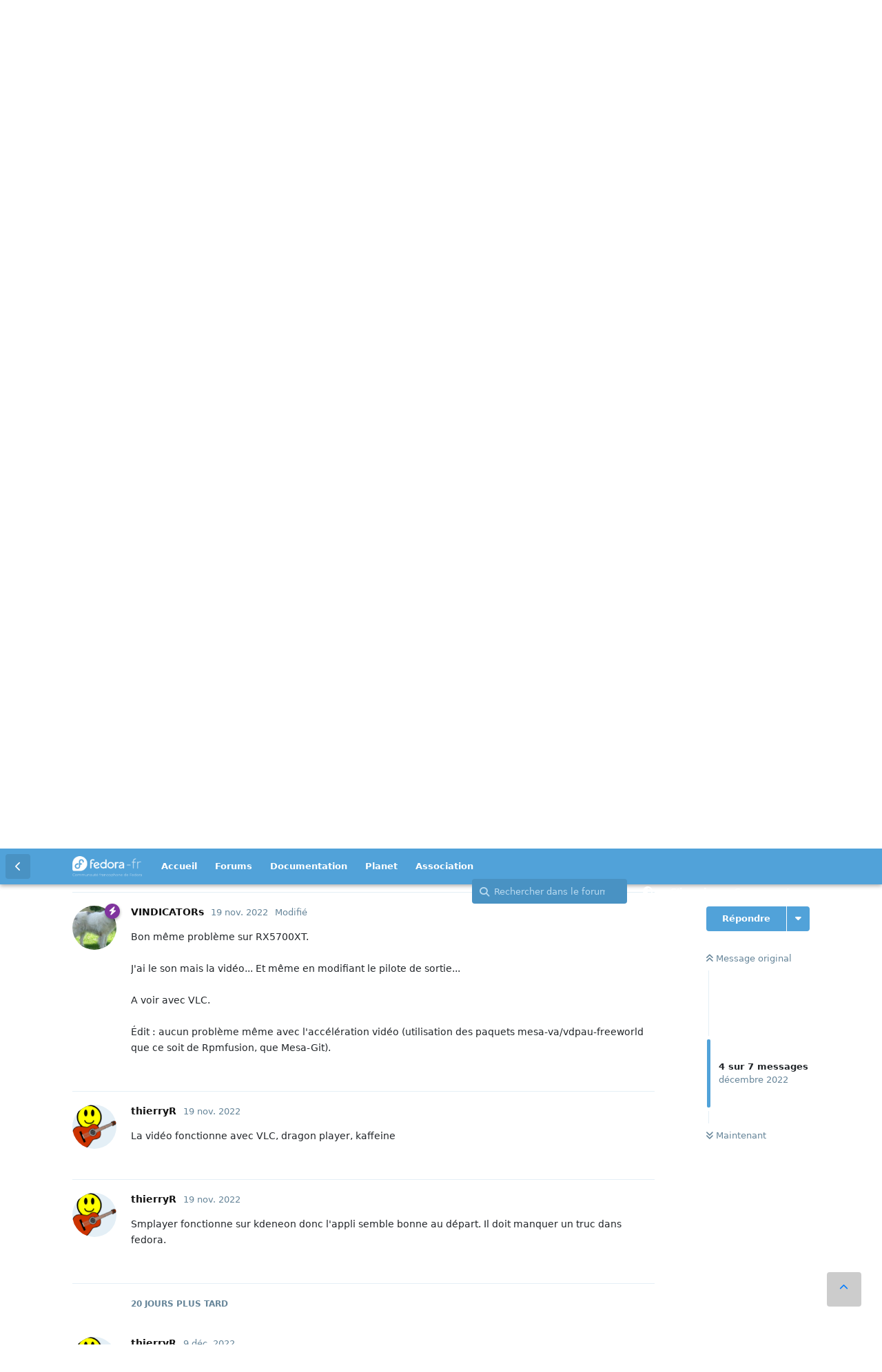

--- FILE ---
content_type: text/html; charset=utf-8
request_url: https://forums.fedora-fr.org/d/73676-smplayer-en-panne/4
body_size: 14548
content:
<!doctype html>
<html  dir="ltr"        lang="fr" >
    <head>
        <meta charset="utf-8">
        <title>Smplayer en panne - Communauté Fedora-Fr</title>

        <link rel="canonical" href="https://forums.fedora-fr.org/d/73676-smplayer-en-panne">
<link rel="preload" href="https://forums.fedora-fr.org/assets/forum.js?v=33b15db1" as="script">
<link rel="preload" href="https://forums.fedora-fr.org/assets/forum-fr.js?v=1a5ffc95" as="script">
<link rel="preload" href="https://forums.fedora-fr.org/assets/extensions/blomstra-fontawesome/fontawesome-6-free/fa-brands-400.woff2" as="font" type="font/woff2" crossorigin="">
<link rel="preload" href="https://forums.fedora-fr.org/assets/extensions/blomstra-fontawesome/fontawesome-6-free/fa-regular-400.woff2" as="font" type="font/woff2" crossorigin="">
<link rel="preload" href="https://forums.fedora-fr.org/assets/extensions/blomstra-fontawesome/fontawesome-6-free/fa-solid-900.woff2" as="font" type="font/woff2" crossorigin="">
<meta name="viewport" content="width=device-width, initial-scale=1, maximum-scale=1, minimum-scale=1">
<meta name="description" content="Bonjour. J&#039;avais smplayer en panne avec la 36. J&#039;ai installer la 37 mais le problème persiste: /usr/bin/mplayer -noquiet -slave -identify -nofs -sub-fuzzines...">
<meta name="theme-color" content="#51a2d9">
<meta name="application-name" content="Communauté Fedora-Fr">
<meta name="robots" content="index, follow">
<meta name="twitter:card" content="summary">
<meta name="twitter:image" content="https://forums.fedora-fr.org/assets/site-image-ks67phd1.png">
<meta name="twitter:title" content="Smplayer en panne">
<meta name="twitter:description" content="Bonjour. J&#039;avais smplayer en panne avec la 36. J&#039;ai installer la 37 mais le problème persiste: /usr/bin/mplayer -noquiet -slave -identify -nofs -sub-fuzzines...">
<meta name="article:published_time" content="2022-11-19T10:51:31+00:00">
<meta name="article:updated_time" content="2022-12-09T20:55:55+00:00">
<meta name="twitter:url" content="https://forums.fedora-fr.org/d/73676-smplayer-en-panne">
<meta name="color-scheme" content="light">
<link rel="stylesheet" media="not all and (prefers-color-scheme: dark)" class="nightmode-light" href="https://forums.fedora-fr.org/assets/forum.css?v=b6303d2e" />
<link rel="stylesheet" media="(prefers-color-scheme: dark)" class="nightmode-dark" href="https://forums.fedora-fr.org/assets/forum-dark.css?v=48efdc0c" />
<link rel="icon" href="https://common.fedora-fr.org/v6/fedora-fr_icon.svg" sizes="any" type="image/svg+xml">
<meta property="og:site_name" content="Communauté Fedora-Fr">
<meta property="og:type" content="article">
<meta property="og:image" content="https://forums.fedora-fr.org/assets/site-image-ks67phd1.png">
<meta property="og:title" content="Smplayer en panne">
<meta property="og:description" content="Bonjour. J&#039;avais smplayer en panne avec la 36. J&#039;ai installer la 37 mais le problème persiste: /usr/bin/mplayer -noquiet -slave -identify -nofs -sub-fuzzines...">
<meta property="og:url" content="https://forums.fedora-fr.org/d/73676-smplayer-en-panne">
<script type="application/ld+json">[{"@context":"http:\/\/schema.org","@type":"DiscussionForumPosting","publisher":{"@type":"Organization","name":"Communaut\u00e9 Fedora-Fr","url":"https:\/\/forums.fedora-fr.org","description":"Communaut\u00e9 francophone des utilisateurs de la distribution Fedora Linux","logo":"https:\/\/forums.fedora-fr.org\/assets\/logo-z9yymvzb.png"},"image":"https:\/\/forums.fedora-fr.org\/assets\/site-image-ks67phd1.png","description":"Bonjour. J'avais smplayer en panne avec la 36. J'ai installer la 37 mais le probl\u00e8me persiste: \/usr\/bin\/mplayer -noquiet -slave -identify -nofs -sub-fuzzines...","datePublished":"2022-11-19T10:51:31+00:00","dateModified":"2022-12-09T20:55:55+00:00","url":"https:\/\/forums.fedora-fr.org\/d\/73676-smplayer-en-panne","author":{"@type":"Person","name":"thierryR","url":"https:\/\/forums.fedora-fr.org\/u\/thierryR"}},{"@context":"http:\/\/schema.org","@type":"BreadcrumbList","itemListElement":[{"@type":"ListItem","position":1,"item":{"@type":"Thing","@id":"https:\/\/forums.fedora-fr.org\/t\/support-fedora","name":"Support Fedora","url":"https:\/\/forums.fedora-fr.org\/t\/support-fedora"}},{"@type":"ListItem","position":2,"item":{"@type":"Thing","@id":"https:\/\/forums.fedora-fr.org\/t\/fedora-linux-37","name":"Fedora Linux 37","url":"https:\/\/forums.fedora-fr.org\/t\/fedora-linux-37"}}],"itemListOrder":"ItemListUnordered","numberOfItems":2},{"@context":"http:\/\/schema.org","@type":"WebSite","url":"https:\/\/forums.fedora-fr.org\/","potentialAction":{"@type":"SearchAction","target":"https:\/\/forums.fedora-fr.org\/?q={search_term_string}","query-input":"required name=search_term_string"}}]</script>
<link rel="alternate" type="application/atom+xml" title="Activité du forum" href="https://forums.fedora-fr.org/atom" />
<link rel="alternate" type="application/atom+xml" title="Nouvelles discussions du forum" href="https://forums.fedora-fr.org/atom/discussions" />
<link rel="alternate" type="application/atom+xml" title="Cette discussion" href="https://forums.fedora-fr.org/atom/d/73676-smplayer-en-panne" />

        <script>
            /* fof/nightmode workaround for browsers without (prefers-color-scheme) CSS media query support */
            if (!window.matchMedia('not all and (prefers-color-scheme), (prefers-color-scheme)').matches) {
                document.querySelector('link.nightmode-light').removeAttribute('media');
            }
        </script>
        
<!-- Matomo -->
<script type="text/javascript">
    var _paq = window._paq = window._paq || [];
    _paq.push(["setSiteId", "5"]);
    _paq.push(['enableLinkTracking']);
    (function() {
        var u="https://stats.fedora-fr.org/";
        _paq.push(['setTrackerUrl', u+'matomo.php']);
        var d=document, g=d.createElement('script'), s=d.getElementsByTagName('script')[0];
        g.type='text/javascript'; g.async=true; g.src=u+'matomo.js'; s.parentNode.insertBefore(g,s);
    })();
</script>
<!-- End Matomo Code -->

<link rel='manifest' href='/webmanifest'>
<meta name='apple-mobile-web-app-capable' content='yes'>
<meta id='apple-style' name='apple-mobile-web-app-status-bar-style' content='default'>
<meta id='apple-title' name='apple-mobile-web-app-title' content='Fedora-Fr'>
<link id='apple-icon-48' rel='apple-touch-icon'  href='https://forums.fedora-fr.org/assets/pwa-icon-48x48-bc5jwho8.png'>
<link id='apple-icon-72' rel='apple-touch-icon' sizes='72x72' href='https://forums.fedora-fr.org/assets/pwa-icon-72x72-byullwyq.png'>
<link id='apple-icon-96' rel='apple-touch-icon' sizes='96x96' href='https://forums.fedora-fr.org/assets/pwa-icon-96x96-gmghhin8.png'>
<link id='apple-icon-144' rel='apple-touch-icon' sizes='144x144' href='https://forums.fedora-fr.org/assets/pwa-icon-144x144-usttxv9z.png'>
<link id='apple-icon-196' rel='apple-touch-icon' sizes='196x196' href='https://forums.fedora-fr.org/assets/pwa-icon-196x196-uhpqmzxy.png'>
<link id='apple-icon-256' rel='apple-touch-icon' sizes='256x256' href='https://forums.fedora-fr.org/assets/pwa-icon-256x256-ne47pvls.png'>
<link id='apple-icon-512' rel='apple-touch-icon' sizes='512x512' href='https://forums.fedora-fr.org/assets/pwa-icon-512x512-oroamnpk.png'>
    </head>

    <body>
        <header class="fedora-fr">
    <div class="container">
        <div id="ffr-logo"><h1><a href="/" class="ffr-home-link"><span>Fedora-Fr</span></a></h1></div>
        <nav>
            <ul>
                <li><a href="https://www.fedora-fr.org/" title="Accueil de Fedora-Fr, la communauté francophone Fedora Linux">Accueil</a></li>
                <li><a href="https://forums.fedora-fr.org/" class="ffr-home-link" title="Forums de Fedora-Fr, la communauté francophone Fedora Linux">Forums</a></li>
                <li><a href="https://doc.fedora-fr.org/" title="Documentation wiki de Fedora-Fr, la communauté francophone Fedora Linux">Documentation</a></li>
                <li><a href="https://planet.fedora-fr.org" title="Planet de blogs autours de Fedora-Fr, la communauté francophone Fedora Linux">Planet</a></li>
                <li><a href="https://www.borsalinux-fr.org/" title="Association Borsalinux-Fr">Association</a></li>
            </ul>
        </nav>
    </div>
</header>


<div id="app" class="App">

    <div id="app-navigation" class="App-navigation"></div>

    <div id="drawer" class="App-drawer">

        <header id="header" class="App-header">
            <div id="header-navigation" class="Header-navigation"></div>
            <div class="container">
                <div class="Header-title">
                    <a href="https://forums.fedora-fr.org" id="home-link">
                                                    <img src="https://forums.fedora-fr.org/assets/logo-z9yymvzb.png" alt="Communauté Fedora-Fr" class="Header-logo">
                                            </a>
                </div>
                <div id="header-primary" class="Header-primary"></div>
                <div id="header-secondary" class="Header-secondary"></div>
            </div>
        </header>

    </div>

    <main class="App-content">
        <div id="content"></div>

        <div id="flarum-loading" style="display: none">
    Chargement…
</div>

<noscript>
    <div class="Alert">
        <div class="container">
            Ce site est optimisé pour être consulté depuis un navigateur moderne dans lequel JavaScript est activé.
        </div>
    </div>
</noscript>

<div id="flarum-loading-error" style="display: none">
    <div class="Alert">
        <div class="container">
            Une erreur est survenue lors du chargement de la version complète de ce site. Veuillez vider le cache de votre navigateur et rafraîchir cette page pour tenter de corriger cette erreur.
        </div>
    </div>
</div>

<noscript id="flarum-content">
    <div class="container">
    <h1>Smplayer en panne</h1>

    <div>
                    <article>
                                <div class="PostUser"><h3 class="PostUser-name">thierryR</h3></div>
                <div class="Post-body">
                    Bonjour. J'avais smplayer en panne avec la 36. J'ai installer la 37 mais le problème persiste:
<pre><code>/usr/bin/mplayer -noquiet -slave -identify -nofs -sub-fuzziness 1 -vo xv,x11, -nodr -double -nomouseinput -input nodefault-bindings:conf=/dev/null -nokeepaspect -wid 5 -monitorpixelaspect 1 -osdlevel 0 -subfont-osd-scale 3 -progbar-align 80 -ass -embeddedfonts -ass-line-spacing 0 -ass-font-scale 1 -noflip-hebrew -ass-styles /home/thierry/.config/smplayer/styles.ass -subcp ISO-8859-1 -subpos 100 -volume 100 -vf-add screenshot=/home/thierry/Images/smplayer_screenshots/shot -noslices -af-add scaletempo -softvol -softvol-max 110 /tmp/pid-1836/Sandra Berset.mp4

MPlayer SVN-r38369-12 (C) 2000-2022 MPlayer Team
do_connect: could not connect to socket
connect: No such file or directory
Failed to open LIRC support. You will not be able to use your remote control.

Playing /tmp/pid-1836/Sandra Berset.mp4.
libavformat version 59.27.100 (external)
libavformat file format detected.
[mov,mp4,m4a,3gp,3g2,mj2 @ 0x7f188e077820]Protocol name not provided, cannot determine if input is local or a network protocol, buffers and access patterns cannot be configured optimally without knowing the protocol
ID_VIDEO_ID=0
[lavf] stream 0: video (h264), -vid 0
ID_AUDIO_ID=0
[lavf] stream 1: audio (aac), -aid 0, -alang und
VIDEO:  [H264]  340x424  24bpp  29.970 fps  305.2 kbps (37.3 kbyte/s)
X11 error: BadMatch (invalid parameter attributes)
Opening video filter: [ass auto=1]
[ass] auto-open
Opening video filter: [screenshot=/home/thierry/Images/smplayer_screenshots/shot]
[ass] libass API version: 0x1600000
[ass] libass source: tarball: 0.16.0
[ass] Shaper: FriBidi 1.0.12 (SIMPLE) HarfBuzz-ng 5.2.0 (COMPLEX)
[ass] Using font provider fontconfig
==========================================================================
Opening video decoder: [ffmpeg] FFmpeg's libavcodec codec family
libavcodec version 59.37.100 (external)
Selected video codec: [ffh264] vfm: ffmpeg (FFmpeg H.264)
==========================================================================
ID_VIDEO_CODEC=ffh264
Clip info:
 major_brand: isom
ID_CLIP_INFO_NAME0=major_brand
ID_CLIP_INFO_VALUE0=isom
 minor_version: 512
ID_CLIP_INFO_NAME1=minor_version
ID_CLIP_INFO_VALUE1=512
 compatible_brands: isomiso2avc1mp41
ID_CLIP_INFO_NAME2=compatible_brands
ID_CLIP_INFO_VALUE2=isomiso2avc1mp41
 title: Sandra Berset
ID_CLIP_INFO_NAME3=title
ID_CLIP_INFO_VALUE3=Sandra Berset
 encoder: Lavf58.29.100
ID_CLIP_INFO_NAME4=encoder
ID_CLIP_INFO_VALUE4=Lavf58.29.100
ID_CLIP_INFO_N=5
Load subtitles in /tmp/pid-1836/
ID_FILENAME=/tmp/pid-1836/Sandra Berset.mp4
ID_DEMUXER=lavfpref
ID_VIDEO_FORMAT=H264
ID_VIDEO_BITRATE=305208
ID_VIDEO_WIDTH=340
ID_VIDEO_HEIGHT=424
ID_VIDEO_FPS=29.970
ID_VIDEO_ASPECT=0.0000
ID_AUDIO_FORMAT=MP4A
ID_AUDIO_BITRATE=48016
ID_AUDIO_RATE=48000
ID_AUDIO_NCH=2
ID_START_TIME=0.00
ID_LENGTH=187.46
ID_SEEKABLE=1
ID_CHAPTERS=0
==========================================================================
Opening audio decoder: [ffmpeg] FFmpeg/libavcodec audio decoders
AUDIO: 48000 Hz, 2 ch, floatle, 48.0 kbit/1.56% (ratio: 6002-&gt;384000)
ID_AUDIO_BITRATE=48016
ID_AUDIO_RATE=48000
ID_AUDIO_NCH=2
Selected audio codec: [ffaac] afm: ffmpeg (FFmpeg AAC (MPEG-2/MPEG-4 Audio))
==========================================================================
AO: [pulse] 48000Hz 2ch floatle (4 bytes per sample)
ID_AUDIO_CODEC=ffaac
[Mixer] No hardware mixing, inserting volume filter.
Starting playback...
Movie-Aspect is 0.80:1 - prescaling to correct movie aspect.
ID_VIDEO_ASPECT=0.8000
[swscaler @ 0x7f188e227ac0]bicubic scaler, from yuv420p to rgb24 using MMXEXT
[swscaler @ 0x7f188e227ac0]using unscaled yuv420p -&gt; rgb24 special converter
VO: [xv] 340x424 =&gt; 340x424 Planar YV12 
X11 error: BadWindow (invalid Window parameter)
X11 error: BadWindow (invalid Window parameter)
X11 error: BadDrawable (invalid Pixmap or Window parameter)
X11 error: BadWindow (invalid Window parameter)
X11 error: BadDrawable (invalid Pixmap or Window parameter)
X11 error: BadWindow (invalid Window parameter)
X11 error: BadDrawable (invalid Pixmap or Window parameter)
X11 error: BadWindow (invalid Window parameter)

X11 error: BadDrawable (invalid Pixmap or Window parameter)
X11 error: BadDrawable (invalid Pixmap or Window parameter)
X11 error: BadWindow (invalid Window parameter)


MPlayer interrupted by signal 8 in module: filter video
ID_SIGNAL=8
- MPlayer crashed by bad usage of CPU/FPU/RAM.
  Recompile MPlayer with --enable-debug and make a 'gdb' backtrace and
  disassembly. Details in DOCS/HTML/en/bugreports_what.html#bugreports_crash.
- MPlayer crashed. This shouldn't happen.
  It can be a bug in the MPlayer code _or_ in your drivers _or_ in your
  gcc version. If you think it's MPlayer's fault, please read
  DOCS/HTML/en/bugreports.html and follow the instructions there. We can't and
  won't help unless you provide this information when reporting a possible bug.</code><script async="" crossorigin="anonymous" data-hljs-style="github" integrity="sha384-E9ssooeJ4kPel3JD7st0BgS50OLWFEdg4ZOp8lYPy52ctQazOIV37TCvzV8l4cYG" src="https://cdn.jsdelivr.net/gh/s9e/hljs-loader@1.0.34/loader.min.js"></script></pre>
                </div>
            </article>

            <hr>
                    <article>
                                <div class="PostUser"><h3 class="PostUser-name">VINDICATORs</h3></div>
                <div class="Post-body">
                    Tu as quoi comme carte graphique?
                </div>
            </article>

            <hr>
                    <article>
                                <div class="PostUser"><h3 class="PostUser-name">thierryR</h3></div>
                <div class="Post-body">
                    <pre><code>inxi -G
Graphics:
  Device-1: AMD Cedar [Radeon HD 5000/6000/7350/8350 Series] driver: radeon
    v: kernel
  Display: wayland server: X.org v: 1.20.14 with: Xwayland v: 22.1.5
    compositor: kwin_wayland driver: X: loaded: radeon
    unloaded: fbdev,modesetting,vesa dri: r600 gpu: radeon
    resolution: 1920x1080
  OpenGL: renderer: AMD CEDAR (DRM 2.50.0 / 6.0.8-300.fc37.x86_64 LLVM
    15.0.0) v: 3.3 Mesa 22.2.3</code><script async="" crossorigin="anonymous" data-hljs-style="github" integrity="sha384-E9ssooeJ4kPel3JD7st0BgS50OLWFEdg4ZOp8lYPy52ctQazOIV37TCvzV8l4cYG" src="https://cdn.jsdelivr.net/gh/s9e/hljs-loader@1.0.34/loader.min.js"></script></pre>
                </div>
            </article>

            <hr>
                    <article>
                                <div class="PostUser"><h3 class="PostUser-name">VINDICATORs</h3></div>
                <div class="Post-body">
                    Bon même problème sur RX5700XT.<br>
<br>
J'ai le son mais la vidéo... Et même en modifiant le pilote de sortie...<br>
<br>
A voir avec VLC.<br>
<br>
Édit : aucun problème même avec l'accélération vidéo (utilisation des paquets mesa-va/vdpau-freeworld que ce soit de Rpmfusion, que Mesa-Git).
                </div>
            </article>

            <hr>
                    <article>
                                <div class="PostUser"><h3 class="PostUser-name">thierryR</h3></div>
                <div class="Post-body">
                    La vidéo fonctionne avec VLC, dragon player, kaffeine
                </div>
            </article>

            <hr>
                    <article>
                                <div class="PostUser"><h3 class="PostUser-name">thierryR</h3></div>
                <div class="Post-body">
                    Smplayer fonctionne sur kdeneon donc l'appli semble bonne au départ. Il doit manquer un truc dans fedora.
                </div>
            </article>

            <hr>
                    <article>
                                <div class="PostUser"><h3 class="PostUser-name">thierryR</h3></div>
                <div class="Post-body">
                    La série continue. Kafféine beug après environ 2 minutes de vision. <br>
Ça va mal pour ces logiciels. Heureusement VLC fonctionne.
                </div>
            </article>

            <hr>
            </div>

    
    </div>

</noscript>


        <div class="App-composer">
            <div class="container">
                <div id="composer"></div>
            </div>
        </div>
    </main>

</div>

<footer id="fedorafrFooter">
    <div class="container">
        <dl>
            <dt>Fedora-Fr</dt>
            <dd><a href="https://www.fedora-fr.org/a-propos-de-fedora-fr" title="À propos du site Fedora-Fr.org">À propos de Fedora-Fr</a></dd>
            <dd><a href="http://www.fedora-fr.org/historique" title="Historique des différentes équipes et versions de Fedora-Fr">Historique</a></dd>
            <dd><a href="https://www.fedora-fr.org/politique-de-confidentialite" title="Politique de confidentialité de Fedora-Fr">Politique de confidentialité</a></dd>
            <dd><a href="https://stats.fedora-fr.org" title="Statistiques de fréquentation de Fedora-Fr">Statistiques</a></dd>
        </dl>
        <dl>
            <dt>Télécharger</dt>
            <dd><a href="https://doc.fedora-fr.org/wiki/T%C3%A9l%C3%A9charger_Fedora" title="Obtenir les CDs/DVDs de Fedora">Obtenir Fedora</a></dd>
            <dd><a href="https://getfedora.org/fr/" title="Toutes les méthodes de téléchargement de Fedora">Toutes les méthodes de téléchargement</a></dd>
        </dl>
        <dl>
            <dt>Support</dt>
            <dd><a href="https://www.fedora-fr.org/conditions-d-utilisation/" title="Conditions d’utilisation">Conditions d'Utilisation</a></dd>
            <dd><a href="https://doc.fedora-fr.org" title="Wiki de Fedora-Fr">Documentation</a></dd>
            <dd><a href="https://www.fedora-fr.org/messagerie-instantanee" title="Support et communauté via messagerie instantanée">Messagerie instantanée</a></dd>
        </dl>
        <dl class="last">
            <dt>Réseaux sociaux</dt>
            <dd><a title="Fedora-Fr sur Mastodon" class="fab fa-mastodon" href="https://framapiaf.org/@fedora_fr"><span>Fedora-Fr sur Mastodon</span></a></dd>
            <dd><a title="Fan page Facebook de Fedora-Fr" class="fab fa-facebook-square" href="https://www.facebook.com/fedorafr"><span>Fan page Facebook</span></a></dd>
            <dd><a title="Fedora-Fr sur Bluesky" class="fab fa-square-bluesky" href="https://bsky.app/profile/fedora-fr.org"><span>Fedora-Fr sur Bluesky</span></a></dd>
            <dd><a title="Flux RSS des actualités de Fedora-Fr" class="fas fa-rss-square" href="https://www.fedora-fr.org/flux-rss-de-fedora-fr/"><span>Flux RSS des actualités de Fedora-Fr</span></a></dd>
        </dl>
    </div>
    <div class="container partnership">
        <p class="disclaimer"><a href="https://www.scaleway.com/" title="Créer, déployer et scaler vos applications avec l'écosystème cloud le plus complet d'Europe."><img src="https://common.fedora-fr.org/v6/scaleway-white.svg" height="70" width="147"></a>Fedora-Fr est hébergé <a href="https://www.scaleway.com/fr/open-source-program/" title="Le programme Open Source de Scaleway est un programme de cloud computing limité dans le temps, renouvelable, conçu pour soutenir les projets open source.">gracieusement</a> sur une instance <a href="https://www.scaleway.com/" title="Créer, déployer et scaler vos applications avec l'écosystème cloud le plus complet d'Europe.">Scaleway</a>.</p>
    </div>
    <div class="container disclaimer">
        <p class="disclaimer">Le <a href="https://getfedora.org/fr" title="Le projet Fedora">Projet Fedora</a> est maintenu et dirigé par la communauté et sponsorisé par Red Hat.</p>
        <p class="disclaimer">Ce site est également maintenu par la communauté. Red Hat n'est pas responsable de son contenu.</p>
    </div>
</footer>
<a id="backToTop"><i class="fas fa-chevron-up"></i></a>



        <div id="modal"></div>
        <div id="alerts"></div>

        <script>
            document.getElementById('flarum-loading').style.display = 'block';
            var flarum = {extensions: {}};
        </script>

        <script src="https://forums.fedora-fr.org/assets/forum.js?v=33b15db1"></script>
<script src="https://forums.fedora-fr.org/assets/forum-fr.js?v=1a5ffc95"></script>

        <script id="flarum-json-payload" type="application/json">{"fof-nightmode.assets.day":"https:\/\/forums.fedora-fr.org\/assets\/forum.css?v=b6303d2e","fof-nightmode.assets.night":"https:\/\/forums.fedora-fr.org\/assets\/forum-dark.css?v=48efdc0c","resources":[{"type":"forums","id":"1","attributes":{"title":"Communaut\u00e9 Fedora-Fr","description":"Communaut\u00e9 francophone des utilisateurs de la distribution Fedora Linux","showLanguageSelector":false,"baseUrl":"https:\/\/forums.fedora-fr.org","basePath":"","baseOrigin":"https:\/\/forums.fedora-fr.org","debug":false,"apiUrl":"https:\/\/forums.fedora-fr.org\/api","welcomeTitle":"Bienvenue sur Fedora-Fr","welcomeMessage":"Fedora-Fr est la communaut\u00e9 francophone Fedora Linux.\nN\u0027h\u00e9sitez pas \u00e0 vous inscrire pour y participer !","themePrimaryColor":"#51a2d9","themeSecondaryColor":"#51a2d9","logoUrl":"https:\/\/forums.fedora-fr.org\/assets\/logo-z9yymvzb.png","faviconUrl":"https:\/\/forums.fedora-fr.org\/assets\/favicon-gbk6w2lm.png","headerHtml":null,"footerHtml":"","allowSignUp":true,"defaultRoute":"\/all","canViewForum":true,"canStartDiscussion":false,"canSearchUsers":false,"canCreateAccessToken":false,"canModerateAccessTokens":false,"assetsBaseUrl":"https:\/\/forums.fedora-fr.org\/assets","canViewFlags":false,"guidelinesUrl":"https:\/\/www.fedora-fr.org\/conditions-d-utilisation\/","canBypassTagCounts":false,"minPrimaryTags":"1","maxPrimaryTags":"1","minSecondaryTags":"0","maxSecondaryTags":"3","allowUsernameMentionFormat":true,"fof-merge-discussions.search_limit":4,"displayNameDriver":"nickname","setNicknameOnRegistration":true,"randomizeUsernameOnRegistration":false,"canConfigureSeo":false,"canStartPrivateDiscussion":false,"canStartPrivateDiscussionWithUsers":false,"canAddMoreThanTwoUserRecipients":false,"canStartPrivateDiscussionWithGroups":false,"canStartPrivateDiscussionWithBlockers":false,"byobu.icon-badge":"fas fa-map","byobu.icon-postAction":"far fa-map","canSeeUserDirectoryLink":false,"userDirectoryDefaultSort":"newest","userDirectorySmallCards":true,"userDirectoryDisableGlobalSearchSource":true,"userDirectoryLinkGroupMentions":true,"canGiveBadge":false,"canViewDetailedBadgeUsers":false,"editOwnUserCardBadges":false,"editUserCardBadges":false,"showBadgesOnUserCard":true,"numberOfBadgesOnUserCard":5,"sycho-profile-cover.max_size":null,"canGenerateBackups":true,"toggleFilter":"1","abbrNumber":"1","showViewList":"0","showFooterViewList":"0","ianm-syndication.plugin.forum-format":"atom","ianm-syndication.plugin.forum-icons":true,"canRequestUsername":false,"canRequestNickname":false,"passwordlessSignUp":false,"fof-user-bio.maxLength":200,"fof-user-bio.maxLines":0,"fof-upload.canUpload":false,"fof-upload.canDownload":true,"fof-upload.composerButtonVisiblity":"both","fof-terms.signup-legal-text":"Veuillez lire et accepter les conditions d\u0027utilisation du forum Fedora-Fr.","fof-terms.hide-updated-at":false,"fof-terms.date-format":"YYYY-MM-DD","fof-terms.canSeeUserPoliciesState":false,"fof-socialprofile.allow_external_favicons":true,"fof-socialprofile.favicon_provider":"duckduckgo","theme_dark_mode":false,"fof-recaptcha.credentials.site":"6LehKeIkAAAAAPveogwswBxvJ0c5zTSIhAJQPhpt","fof-recaptcha.type":"invisible","fof-recaptcha.signup":true,"fof-recaptcha.signin":true,"fof-recaptcha.forgot":true,"fof-recaptcha.configured":true,"postWithoutCaptcha":false,"ReactionConverts":[null,null,"thumbsup"],"fofReactionsAllowAnonymous":false,"fofReactionsCdnUrl":"https:\/\/cdnjs.cloudflare.com\/ajax\/libs\/twemoji\/14.0.2\/72x72\/[codepoint].png","fof-prevent-necrobumping.show_discussion_cta":false,"canStartPolls":false,"canStartGlobalPolls":false,"canUploadPollImages":false,"canStartPollGroup":false,"canViewPollGroups":false,"pollsDirectoryDefaultSort":"-createdAt","globalPollsEnabled":false,"pollGroupsEnabled":false,"allowPollOptionImage":false,"pollMaxOptions":10,"fofNightMode_autoUnsupportedFallback":1,"fofNightMode.showThemeToggleOnHeaderAlways":false,"fof-nightmode.default_theme":0,"fofNightMode.showThemeToggleInSolid":true,"fof-forum-statistics-widget.widget_order":0,"fof-forum-statistics-widget.discussionsCount":66657,"fof-forum-statistics-widget.postsCount":588243,"fof-forum-statistics-widget.usersCount":30792,"canSaveDrafts":false,"canScheduleDrafts":false,"drafts.enableScheduledDrafts":true,"fof-best-answer.show_max_lines":0,"showTagsInSearchResults":true,"removeSolutionResultsFromMainSearch":false,"solutionSearchEnabled":true,"canSelectBestAnswerOwnPost":true,"useAlternativeBestAnswerUi":false,"showBestAnswerFilterUi":true,"bestAnswerDiscussionSidebarJumpButton":false,"emojioneAreaConfig":{"search":true,"recentEmojis":true,"filtersPosition":"top","searchPosition":"top","tones":true,"autocomplete":false},"emojioneAreaCloseOnPick":false,"emojioneAreaHideFlarumButton":true,"toggleRichTextEditorButton":true,"pwa-icon-48x48Url":"https:\/\/forums.fedora-fr.org\/assets\/pwa-icon-48x48-bc5jwho8.png","pwa-icon-72x72Url":"https:\/\/forums.fedora-fr.org\/assets\/pwa-icon-72x72-byullwyq.png","pwa-icon-96x96Url":"https:\/\/forums.fedora-fr.org\/assets\/pwa-icon-96x96-gmghhin8.png","pwa-icon-144x144Url":"https:\/\/forums.fedora-fr.org\/assets\/pwa-icon-144x144-usttxv9z.png","pwa-icon-196x196Url":"https:\/\/forums.fedora-fr.org\/assets\/pwa-icon-196x196-uhpqmzxy.png","pwa-icon-256x256Url":"https:\/\/forums.fedora-fr.org\/assets\/pwa-icon-256x256-ne47pvls.png","pwa-icon-512x512Url":"https:\/\/forums.fedora-fr.org\/assets\/pwa-icon-512x512-oroamnpk.png","vapidPublicKey":"BLRrhb6lze4lHiq9lGmwQHMUQQMQ4vZy6_BQ5ZMJKegYidtgiFuBeFK_seAL8ppfYYZ_XGYRSjyiZNxPcnAibZk"},"relationships":{"groups":{"data":[{"type":"groups","id":"1"},{"type":"groups","id":"2"},{"type":"groups","id":"3"},{"type":"groups","id":"4"},{"type":"groups","id":"11"}]},"tags":{"data":[{"type":"tags","id":"2"},{"type":"tags","id":"38"},{"type":"tags","id":"47"},{"type":"tags","id":"53"},{"type":"tags","id":"57"},{"type":"tags","id":"93"},{"type":"tags","id":"311"},{"type":"tags","id":"7"},{"type":"tags","id":"9"},{"type":"tags","id":"310"},{"type":"tags","id":"319"}]},"links":{"data":[{"type":"links","id":"1"},{"type":"links","id":"2"},{"type":"links","id":"3"},{"type":"links","id":"4"},{"type":"links","id":"5"}]},"fofTermsPolicies":{"data":[{"type":"fof-terms-policies","id":"1"}]},"reactions":{"data":[{"type":"reactions","id":"1"},{"type":"reactions","id":"2"},{"type":"reactions","id":"3"},{"type":"reactions","id":"4"},{"type":"reactions","id":"5"},{"type":"reactions","id":"6"}]}}},{"type":"groups","id":"1","attributes":{"nameSingular":"Administrateur","namePlural":"Administrateurs","color":"#B72A2A","icon":"fas fa-wrench","isHidden":0}},{"type":"groups","id":"2","attributes":{"nameSingular":"Invit\u00e9s","namePlural":"Invit\u00e9s","color":null,"icon":null,"isHidden":0}},{"type":"groups","id":"3","attributes":{"nameSingular":"Membres","namePlural":"Membres","color":null,"icon":null,"isHidden":0}},{"type":"groups","id":"4","attributes":{"nameSingular":"Mod\u00e9rateur","namePlural":"Mod\u00e9rateurs","color":"#80349E","icon":"fas fa-bolt","isHidden":0}},{"type":"groups","id":"11","attributes":{"nameSingular":"VIP","namePlural":"Membres VIP","color":"#FFD700","icon":"fas fa-star","isHidden":0}},{"type":"tags","id":"2","attributes":{"name":"A propos de fedora-fr","description":"Vous avez des suggestions, des id\u00e9es, des propositions pour am\u00e9liorer Fedora-Fr, n\u0027h\u00e9sitez pas\u00a0!","slug":"a-propos-de-fedora-fr","color":"#51a2d9","backgroundUrl":null,"backgroundMode":null,"icon":"fas fa-address-card ","discussionCount":607,"position":1,"defaultSort":null,"isChild":false,"isHidden":false,"lastPostedAt":"2025-12-06T19:44:20+00:00","canStartDiscussion":false,"canAddToDiscussion":false,"subscription":null,"isQnA":true,"reminders":false}},{"type":"tags","id":"38","attributes":{"name":"Actualit\u00e9s","description":"Les derni\u00e8res nouvelles de Fedora, du Fedora Project et de Fedora-Fr sont ici.\nVous pouvez nous proposer des news, elles seront publi\u00e9es apr\u00e8s acceptation par un mod\u00e9rateur.","slug":"actualites","color":"#c27c18","backgroundUrl":null,"backgroundMode":null,"icon":"fas fa-newspaper ","discussionCount":468,"position":0,"defaultSort":null,"isChild":false,"isHidden":false,"lastPostedAt":"2026-01-14T23:48:39+00:00","canStartDiscussion":false,"canAddToDiscussion":false,"subscription":null,"isQnA":false,"reminders":false}},{"type":"tags","id":"47","attributes":{"name":"Le comptoir du libre","description":"Ici, discutez autour du libre, de Linux et de Fedora.\n\nAttention, ceci n\u0027est ni un forum de support ni un d\u00e9fouloir !","slug":"le-comptoir-du-libre","color":"#a07cbc","backgroundUrl":null,"backgroundMode":null,"icon":"fas fa-mug-hot","discussionCount":2985,"position":2,"defaultSort":null,"isChild":false,"isHidden":false,"lastPostedAt":"2026-01-22T20:08:00+00:00","canStartDiscussion":false,"canAddToDiscussion":false,"subscription":null,"isQnA":false,"reminders":false}},{"type":"tags","id":"53","attributes":{"name":"Environnement de Bureau","description":"Venez discuter autours de votre environnement de bureau, de son utilisation et de sa personnalisation.","slug":"environnement-de-bureau","color":"#a07cbc","backgroundUrl":null,"backgroundMode":null,"icon":"far fa-window-maximize","discussionCount":1728,"position":5,"defaultSort":null,"isChild":false,"isHidden":false,"lastPostedAt":"2026-01-20T06:21:54+00:00","canStartDiscussion":false,"canAddToDiscussion":false,"subscription":null,"isQnA":true,"reminders":true}},{"type":"tags","id":"57","attributes":{"name":"Contribuer","description":"Aider le projet Fedora.","slug":"contribuer","color":"#c27c18","backgroundUrl":null,"backgroundMode":null,"icon":"fas fa-hand-holding-heart","discussionCount":299,"position":6,"defaultSort":null,"isChild":false,"isHidden":false,"lastPostedAt":"2025-05-14T16:06:47+00:00","canStartDiscussion":false,"canAddToDiscussion":false,"subscription":null,"isQnA":false,"reminders":false}},{"type":"tags","id":"93","attributes":{"name":"Support Fedora","description":"Aide et support autour de Fedora.","slug":"support-fedora","color":"#51a2d9","backgroundUrl":null,"backgroundMode":null,"icon":"fab fa-fedora","discussionCount":1472,"position":3,"defaultSort":null,"isChild":false,"isHidden":false,"lastPostedAt":"2026-01-23T08:08:23+00:00","canStartDiscussion":false,"canAddToDiscussion":false,"subscription":null,"isQnA":true,"reminders":true}},{"type":"tags","id":"311","attributes":{"name":"Support Enterprise Linux","description":"Aide et support autour d\u0027Enterprise Linux. Que ce soit Red Hat, CentOS, Rocky Linux ou AlmaLinux.\nCes distribution sont bas\u00e9e sur Red Hat et donc cousine de Fedora.","slug":"support-enterprise-linux","color":"#b20000","backgroundUrl":null,"backgroundMode":null,"icon":"fab fa-redhat","discussionCount":10,"position":4,"defaultSort":null,"isChild":false,"isHidden":false,"lastPostedAt":"2025-11-02T19:24:29+00:00","canStartDiscussion":false,"canAddToDiscussion":false,"subscription":null,"isQnA":true,"reminders":true}},{"type":"tags","id":"7","attributes":{"name":"Gnome","description":"Pour vos questions sur l\u0027utilisation de l\u0027environnement de \nbureau GNOME.","slug":"gnome","color":"#db3279","backgroundUrl":null,"backgroundMode":null,"icon":"far fa-window-restore","discussionCount":1105,"position":null,"defaultSort":null,"isChild":false,"isHidden":false,"lastPostedAt":"2026-01-22T18:40:58+00:00","canStartDiscussion":false,"canAddToDiscussion":false,"subscription":null,"isQnA":true,"reminders":true}},{"type":"tags","id":"9","attributes":{"name":"KDE Plasma","description":"Pour vos questions sur l\u0027utilisation de l\u0027environnement de \nbureau Plasma (ex KDE).","slug":"kde-plasma","color":"#db3279","backgroundUrl":null,"backgroundMode":null,"icon":"far fa-window-restore","discussionCount":800,"position":null,"defaultSort":null,"isChild":false,"isHidden":false,"lastPostedAt":"2026-01-23T08:08:23+00:00","canStartDiscussion":false,"canAddToDiscussion":false,"subscription":null,"isQnA":true,"reminders":true}},{"type":"tags","id":"310","attributes":{"name":"Fedora Linux 38","description":"Questions relatives \u00e0 la Fedora Linux 38.","slug":"fedora-linux-38","color":"#3c6eb4","backgroundUrl":null,"backgroundMode":null,"icon":"fab fa-fedora","discussionCount":252,"position":null,"defaultSort":null,"isChild":false,"isHidden":false,"lastPostedAt":"2024-12-24T09:29:54+00:00","canStartDiscussion":false,"canAddToDiscussion":false,"subscription":null,"isQnA":true,"reminders":true}},{"type":"tags","id":"319","attributes":{"name":"Fedora Linux 39","description":"Questions relatives \u00e0 la Fedora Linux 39.","slug":"fedora-linux-39","color":"#3c6eb4","backgroundUrl":null,"backgroundMode":null,"icon":"fab fa-fedora","discussionCount":237,"position":null,"defaultSort":null,"isChild":false,"isHidden":false,"lastPostedAt":"2025-05-13T16:34:15+00:00","canStartDiscussion":false,"canAddToDiscussion":false,"subscription":null,"isQnA":true,"reminders":true}},{"type":"links","id":"1","attributes":{"id":1,"title":"Accueil","icon":"","url":"https:\/\/www.fedora-fr.org\/","position":null,"isInternal":false,"isNewtab":false,"useRelMe":false,"isChild":false}},{"type":"links","id":"2","attributes":{"id":2,"title":"Forums","icon":"","url":"https:\/\/forums.fedora-fr.org\/","position":null,"isInternal":true,"isNewtab":false,"useRelMe":false,"isChild":false}},{"type":"links","id":"3","attributes":{"id":3,"title":"Documentation","icon":"","url":"https:\/\/doc.fedora-fr.org\/","position":null,"isInternal":false,"isNewtab":false,"useRelMe":false,"isChild":false}},{"type":"links","id":"4","attributes":{"id":4,"title":"Planet","icon":"","url":"https:\/\/planet.fedora-fr.org\/","position":null,"isInternal":false,"isNewtab":false,"useRelMe":false,"isChild":false}},{"type":"links","id":"5","attributes":{"id":5,"title":"Association","icon":"","url":"https:\/\/www.borsalinux-fr.org\/","position":null,"isInternal":false,"isNewtab":false,"useRelMe":false,"isChild":false}},{"type":"fof-terms-policies","id":"1","attributes":{"sort":null,"name":"Les conditions d\u0027utilisation du forum","url":"https:\/\/www.fedora-fr.org\/conditions-d-utilisation\/","update_message":"Condition d\u0027utilisation initiale.","terms_updated_at":"2023-03-14T10:51:44+00:00","optional":0,"additional_info":null}},{"type":"reactions","id":"1","attributes":{"identifier":"thumbsup","display":null,"type":"emoji","enabled":true}},{"type":"reactions","id":"2","attributes":{"identifier":"thumbsdown","display":null,"type":"emoji","enabled":true}},{"type":"reactions","id":"3","attributes":{"identifier":"laughing","display":null,"type":"emoji","enabled":true}},{"type":"reactions","id":"4","attributes":{"identifier":"confused","display":null,"type":"emoji","enabled":true}},{"type":"reactions","id":"5","attributes":{"identifier":"heart","display":null,"type":"emoji","enabled":true}},{"type":"reactions","id":"6","attributes":{"identifier":"tada","display":null,"type":"emoji","enabled":true}}],"session":{"userId":0,"csrfToken":"yA7VziUxnoZmsZ28gl1fHcJ1gEDRW7JW4Yr8pzwO"},"locales":{"fr":"Fran\u00e7ais"},"locale":"fr","fof-follow-tags.following_page_default":null,"fof-socialprofile.test":null,"fof-reactions.cdnUrl":"https:\/\/cdnjs.cloudflare.com\/ajax\/libs\/twemoji\/14.0.2\/72x72\/[codepoint].png","fof-prevent-necrobumping.message.title":"Cette conversation \u00e0 plus de [time]","fof-prevent-necrobumping.message.description":"Il est tr\u00e8s probable qu\u0027il n\u0027est plus besoin d\u0027en discuter. Ceci est \u00e9galement en phase avec le cycle de d\u00e9veloppement de Fedora.","fof-prevent-necrobumping.message.agreement":"Je suis conscient que cette discussion est ancienne, mais j\u0027aimerais quand m\u00eame y r\u00e9pondre.","apiDocument":{"data":{"type":"discussions","id":"73676","attributes":{"title":"Smplayer en panne","slug":"73676-smplayer-en-panne","commentCount":7,"participantCount":2,"createdAt":"2022-11-19T10:51:31+00:00","lastPostedAt":"2022-12-09T20:55:55+00:00","lastPostNumber":7,"canReply":false,"canRename":false,"canDelete":false,"canHide":false,"isApproved":true,"hasBestAnswer":false,"bestAnswerSetAt":null,"canTag":false,"subscription":null,"canMerge":false,"canEditRecipients":false,"canEditUserRecipients":false,"canEditGroupRecipients":false,"isPrivateDiscussion":false,"canReset":false,"viewCount":651,"canViewNumber":false,"canSplit":false,"canSeeReactions":false,"fof-prevent-necrobumping":365,"hasPoll":false,"canStartPoll":false,"canSelectBestAnswer":false,"isSticky":false,"canSticky":false,"isLocked":false,"canLock":false},"relationships":{"user":{"data":{"type":"users","id":"21719"}},"posts":{"data":[{"type":"posts","id":"627982"},{"type":"posts","id":"627984"},{"type":"posts","id":"627985"},{"type":"posts","id":"627987"},{"type":"posts","id":"627988"},{"type":"posts","id":"627990"},{"type":"posts","id":"628275"}]},"tags":{"data":[{"type":"tags","id":"93"},{"type":"tags","id":"303"}]},"seoMeta":{"data":{"type":"seoMeta","id":"1757"}},"recipientUsers":{"data":[]},"recipientGroups":{"data":[]},"uniqueViews":{"data":[]},"latestViews":{"data":[{"type":"discussionviews","id":"21808008"},{"type":"discussionviews","id":"21780834"},{"type":"discussionviews","id":"21779911"},{"type":"discussionviews","id":"21649381"},{"type":"discussionviews","id":"21644184"}]}}},"included":[{"type":"users","id":"21719","attributes":{"username":"thierryR","displayName":"thierryR","avatarUrl":"https:\/\/forums.fedora-fr.org\/assets\/avatars\/zNO6mffJCeGh914d.png","slug":"thierryR","nearataTwoFactorCanEnable":true,"nearataTwoFactorAppEnabled":false,"joinTime":"2011-01-31T19:00:34+00:00","discussionCount":248,"commentCount":1946,"canEdit":false,"canEditCredentials":false,"canEditGroups":false,"canDelete":false,"lastSeenAt":"2024-03-15T11:27:15+00:00","canSuspend":false,"canEditNickname":false,"blocksPd":false,"cover":null,"cover_thumbnail":null,"canSetProfileCover":false,"usernameHistory":null,"fof-upload-uploadCountCurrent":null,"fof-upload-uploadCountAll":null,"canViewSocialProfile":false,"hasPwnedPassword":false,"bestAnswerCount":3,"canSpamblock":false},"relationships":{"groups":{"data":[]},"userBadges":{"data":[{"type":"userBadges","id":"1796"},{"type":"userBadges","id":"2299"},{"type":"userBadges","id":"5095"},{"type":"userBadges","id":"7058"},{"type":"userBadges","id":"7379"}]}}},{"type":"users","id":"1037","attributes":{"username":"VINDICATORs","displayName":"VINDICATORs","avatarUrl":"https:\/\/forums.fedora-fr.org\/assets\/avatars\/iWZE1OWI2QPHu5o4.png","slug":"VINDICATORs","joinTime":"2004-11-23T16:05:39+00:00","discussionCount":205,"commentCount":19689,"canEdit":false,"canEditCredentials":false,"canEditGroups":false,"canDelete":false,"lastSeenAt":"2026-01-23T09:32:06+00:00","nearataTwoFactorCanEnable":true,"nearataTwoFactorAppEnabled":true,"canSuspend":false,"canEditNickname":false,"blocksPd":false,"cover":null,"cover_thumbnail":null,"canSetProfileCover":false,"usernameHistory":null,"fof-upload-uploadCountCurrent":null,"fof-upload-uploadCountAll":null,"canViewSocialProfile":false,"hasPwnedPassword":false,"bestAnswerCount":66,"canSpamblock":false},"relationships":{"groups":{"data":[{"type":"groups","id":"4"}]},"userBadges":{"data":[{"type":"userBadges","id":"211"},{"type":"userBadges","id":"2042"},{"type":"userBadges","id":"2043"},{"type":"userBadges","id":"2428"},{"type":"userBadges","id":"6018"},{"type":"userBadges","id":"7310"},{"type":"userBadges","id":"7332"},{"type":"userBadges","id":"7340"},{"type":"userBadges","id":"7401"},{"type":"userBadges","id":"7456"},{"type":"userBadges","id":"7511"}]}}},{"type":"posts","id":"627982","attributes":{"number":1,"createdAt":"2022-11-19T10:51:31+00:00","contentType":"comment","contentHtml":"Bonjour. J\u0027avais smplayer en panne avec la 36. J\u0027ai installer la 37 mais le probl\u00e8me persiste:\n\u003Cpre\u003E\u003Ccode\u003E\/usr\/bin\/mplayer -noquiet -slave -identify -nofs -sub-fuzziness 1 -vo xv,x11, -nodr -double -nomouseinput -input nodefault-bindings:conf=\/dev\/null -nokeepaspect -wid 5 -monitorpixelaspect 1 -osdlevel 0 -subfont-osd-scale 3 -progbar-align 80 -ass -embeddedfonts -ass-line-spacing 0 -ass-font-scale 1 -noflip-hebrew -ass-styles \/home\/thierry\/.config\/smplayer\/styles.ass -subcp ISO-8859-1 -subpos 100 -volume 100 -vf-add screenshot=\/home\/thierry\/Images\/smplayer_screenshots\/shot -noslices -af-add scaletempo -softvol -softvol-max 110 \/tmp\/pid-1836\/Sandra Berset.mp4\n\nMPlayer SVN-r38369-12 (C) 2000-2022 MPlayer Team\ndo_connect: could not connect to socket\nconnect: No such file or directory\nFailed to open LIRC support. You will not be able to use your remote control.\n\nPlaying \/tmp\/pid-1836\/Sandra Berset.mp4.\nlibavformat version 59.27.100 (external)\nlibavformat file format detected.\n[mov,mp4,m4a,3gp,3g2,mj2 @ 0x7f188e077820]Protocol name not provided, cannot determine if input is local or a network protocol, buffers and access patterns cannot be configured optimally without knowing the protocol\nID_VIDEO_ID=0\n[lavf] stream 0: video (h264), -vid 0\nID_AUDIO_ID=0\n[lavf] stream 1: audio (aac), -aid 0, -alang und\nVIDEO:  [H264]  340x424  24bpp  29.970 fps  305.2 kbps (37.3 kbyte\/s)\nX11 error: BadMatch (invalid parameter attributes)\nOpening video filter: [ass auto=1]\n[ass] auto-open\nOpening video filter: [screenshot=\/home\/thierry\/Images\/smplayer_screenshots\/shot]\n[ass] libass API version: 0x1600000\n[ass] libass source: tarball: 0.16.0\n[ass] Shaper: FriBidi 1.0.12 (SIMPLE) HarfBuzz-ng 5.2.0 (COMPLEX)\n[ass] Using font provider fontconfig\n==========================================================================\nOpening video decoder: [ffmpeg] FFmpeg\u0027s libavcodec codec family\nlibavcodec version 59.37.100 (external)\nSelected video codec: [ffh264] vfm: ffmpeg (FFmpeg H.264)\n==========================================================================\nID_VIDEO_CODEC=ffh264\nClip info:\n major_brand: isom\nID_CLIP_INFO_NAME0=major_brand\nID_CLIP_INFO_VALUE0=isom\n minor_version: 512\nID_CLIP_INFO_NAME1=minor_version\nID_CLIP_INFO_VALUE1=512\n compatible_brands: isomiso2avc1mp41\nID_CLIP_INFO_NAME2=compatible_brands\nID_CLIP_INFO_VALUE2=isomiso2avc1mp41\n title: Sandra Berset\nID_CLIP_INFO_NAME3=title\nID_CLIP_INFO_VALUE3=Sandra Berset\n encoder: Lavf58.29.100\nID_CLIP_INFO_NAME4=encoder\nID_CLIP_INFO_VALUE4=Lavf58.29.100\nID_CLIP_INFO_N=5\nLoad subtitles in \/tmp\/pid-1836\/\nID_FILENAME=\/tmp\/pid-1836\/Sandra Berset.mp4\nID_DEMUXER=lavfpref\nID_VIDEO_FORMAT=H264\nID_VIDEO_BITRATE=305208\nID_VIDEO_WIDTH=340\nID_VIDEO_HEIGHT=424\nID_VIDEO_FPS=29.970\nID_VIDEO_ASPECT=0.0000\nID_AUDIO_FORMAT=MP4A\nID_AUDIO_BITRATE=48016\nID_AUDIO_RATE=48000\nID_AUDIO_NCH=2\nID_START_TIME=0.00\nID_LENGTH=187.46\nID_SEEKABLE=1\nID_CHAPTERS=0\n==========================================================================\nOpening audio decoder: [ffmpeg] FFmpeg\/libavcodec audio decoders\nAUDIO: 48000 Hz, 2 ch, floatle, 48.0 kbit\/1.56% (ratio: 6002-\u0026gt;384000)\nID_AUDIO_BITRATE=48016\nID_AUDIO_RATE=48000\nID_AUDIO_NCH=2\nSelected audio codec: [ffaac] afm: ffmpeg (FFmpeg AAC (MPEG-2\/MPEG-4 Audio))\n==========================================================================\nAO: [pulse] 48000Hz 2ch floatle (4 bytes per sample)\nID_AUDIO_CODEC=ffaac\n[Mixer] No hardware mixing, inserting volume filter.\nStarting playback...\nMovie-Aspect is 0.80:1 - prescaling to correct movie aspect.\nID_VIDEO_ASPECT=0.8000\n[swscaler @ 0x7f188e227ac0]bicubic scaler, from yuv420p to rgb24 using MMXEXT\n[swscaler @ 0x7f188e227ac0]using unscaled yuv420p -\u0026gt; rgb24 special converter\nVO: [xv] 340x424 =\u0026gt; 340x424 Planar YV12 \nX11 error: BadWindow (invalid Window parameter)\nX11 error: BadWindow (invalid Window parameter)\nX11 error: BadDrawable (invalid Pixmap or Window parameter)\nX11 error: BadWindow (invalid Window parameter)\nX11 error: BadDrawable (invalid Pixmap or Window parameter)\nX11 error: BadWindow (invalid Window parameter)\nX11 error: BadDrawable (invalid Pixmap or Window parameter)\nX11 error: BadWindow (invalid Window parameter)\n\nX11 error: BadDrawable (invalid Pixmap or Window parameter)\nX11 error: BadDrawable (invalid Pixmap or Window parameter)\nX11 error: BadWindow (invalid Window parameter)\n\n\nMPlayer interrupted by signal 8 in module: filter video\nID_SIGNAL=8\n- MPlayer crashed by bad usage of CPU\/FPU\/RAM.\n  Recompile MPlayer with --enable-debug and make a \u0027gdb\u0027 backtrace and\n  disassembly. Details in DOCS\/HTML\/en\/bugreports_what.html#bugreports_crash.\n- MPlayer crashed. This shouldn\u0027t happen.\n  It can be a bug in the MPlayer code _or_ in your drivers _or_ in your\n  gcc version. If you think it\u0027s MPlayer\u0027s fault, please read\n  DOCS\/HTML\/en\/bugreports.html and follow the instructions there. We can\u0027t and\n  won\u0027t help unless you provide this information when reporting a possible bug.\u003C\/code\u003E\u003Cscript async=\u0022\u0022 crossorigin=\u0022anonymous\u0022 data-hljs-style=\u0022github\u0022 integrity=\u0022sha384-E9ssooeJ4kPel3JD7st0BgS50OLWFEdg4ZOp8lYPy52ctQazOIV37TCvzV8l4cYG\u0022 src=\u0022https:\/\/cdn.jsdelivr.net\/gh\/s9e\/hljs-loader@1.0.34\/loader.min.js\u0022\u003E\u003C\/script\u003E\u003C\/pre\u003E","renderFailed":false,"canEdit":false,"canDelete":false,"canHide":false,"mentionedByCount":0,"canFlag":false,"isApproved":true,"canApprove":false,"canReact":false,"canDeletePostReactions":false,"reactionCounts":{"1":0,"2":0,"3":0,"4":0,"5":0,"6":0},"userReactionIdentifier":null,"canStartPoll":false,"canLike":false,"likesCount":0},"relationships":{"discussion":{"data":{"type":"discussions","id":"73676"}},"user":{"data":{"type":"users","id":"21719"}},"mentionedBy":{"data":[]},"polls":{"data":[]},"likes":{"data":[]}}},{"type":"posts","id":"627984","attributes":{"number":2,"createdAt":"2022-11-19T10:53:27+00:00","contentType":"comment","contentHtml":"Tu as quoi comme carte graphique?","renderFailed":false,"canEdit":false,"canDelete":false,"canHide":false,"mentionedByCount":0,"canFlag":false,"isApproved":true,"canApprove":false,"canReact":false,"canDeletePostReactions":false,"reactionCounts":{"1":0,"2":0,"3":0,"4":0,"5":0,"6":0},"userReactionIdentifier":null,"canStartPoll":false,"canLike":false,"likesCount":0},"relationships":{"discussion":{"data":{"type":"discussions","id":"73676"}},"user":{"data":{"type":"users","id":"1037"}},"mentionedBy":{"data":[]},"polls":{"data":[]},"likes":{"data":[]}}},{"type":"posts","id":"627985","attributes":{"number":3,"createdAt":"2022-11-19T10:54:45+00:00","contentType":"comment","contentHtml":"\u003Cpre\u003E\u003Ccode\u003Einxi -G\nGraphics:\n  Device-1: AMD Cedar [Radeon HD 5000\/6000\/7350\/8350 Series] driver: radeon\n    v: kernel\n  Display: wayland server: X.org v: 1.20.14 with: Xwayland v: 22.1.5\n    compositor: kwin_wayland driver: X: loaded: radeon\n    unloaded: fbdev,modesetting,vesa dri: r600 gpu: radeon\n    resolution: 1920x1080\n  OpenGL: renderer: AMD CEDAR (DRM 2.50.0 \/ 6.0.8-300.fc37.x86_64 LLVM\n    15.0.0) v: 3.3 Mesa 22.2.3\u003C\/code\u003E\u003Cscript async=\u0022\u0022 crossorigin=\u0022anonymous\u0022 data-hljs-style=\u0022github\u0022 integrity=\u0022sha384-E9ssooeJ4kPel3JD7st0BgS50OLWFEdg4ZOp8lYPy52ctQazOIV37TCvzV8l4cYG\u0022 src=\u0022https:\/\/cdn.jsdelivr.net\/gh\/s9e\/hljs-loader@1.0.34\/loader.min.js\u0022\u003E\u003C\/script\u003E\u003C\/pre\u003E","renderFailed":false,"canEdit":false,"canDelete":false,"canHide":false,"mentionedByCount":0,"canFlag":false,"isApproved":true,"canApprove":false,"canReact":false,"canDeletePostReactions":false,"reactionCounts":{"1":0,"2":0,"3":0,"4":0,"5":0,"6":0},"userReactionIdentifier":null,"canStartPoll":false,"canLike":false,"likesCount":0},"relationships":{"discussion":{"data":{"type":"discussions","id":"73676"}},"user":{"data":{"type":"users","id":"21719"}},"mentionedBy":{"data":[]},"polls":{"data":[]},"likes":{"data":[]}}},{"type":"posts","id":"627987","attributes":{"number":4,"createdAt":"2022-11-19T10:57:50+00:00","contentType":"comment","contentHtml":"Bon m\u00eame probl\u00e8me sur RX5700XT.\u003Cbr\u003E\n\u003Cbr\u003E\nJ\u0027ai le son mais la vid\u00e9o... Et m\u00eame en modifiant le pilote de sortie...\u003Cbr\u003E\n\u003Cbr\u003E\nA voir avec VLC.\u003Cbr\u003E\n\u003Cbr\u003E\n\u00c9dit : aucun probl\u00e8me m\u00eame avec l\u0027acc\u00e9l\u00e9ration vid\u00e9o (utilisation des paquets mesa-va\/vdpau-freeworld que ce soit de Rpmfusion, que Mesa-Git).","renderFailed":false,"editedAt":"2022-11-19T10:59:35+00:00","canEdit":false,"canDelete":false,"canHide":false,"mentionedByCount":0,"canFlag":false,"isApproved":true,"canApprove":false,"canReact":false,"canDeletePostReactions":false,"reactionCounts":{"1":0,"2":0,"3":0,"4":0,"5":0,"6":0},"userReactionIdentifier":null,"canStartPoll":false,"canLike":false,"likesCount":0},"relationships":{"discussion":{"data":{"type":"discussions","id":"73676"}},"user":{"data":{"type":"users","id":"1037"}},"editedUser":{"data":{"type":"users","id":"1037"}},"mentionedBy":{"data":[]},"polls":{"data":[]},"likes":{"data":[]}}},{"type":"posts","id":"627988","attributes":{"number":5,"createdAt":"2022-11-19T10:58:08+00:00","contentType":"comment","contentHtml":"La vid\u00e9o fonctionne avec VLC, dragon player, kaffeine","renderFailed":false,"canEdit":false,"canDelete":false,"canHide":false,"mentionedByCount":0,"canFlag":false,"isApproved":true,"canApprove":false,"canReact":false,"canDeletePostReactions":false,"reactionCounts":{"1":0,"2":0,"3":0,"4":0,"5":0,"6":0},"userReactionIdentifier":null,"canStartPoll":false,"canLike":false,"likesCount":0},"relationships":{"discussion":{"data":{"type":"discussions","id":"73676"}},"user":{"data":{"type":"users","id":"21719"}},"mentionedBy":{"data":[]},"polls":{"data":[]},"likes":{"data":[]}}},{"type":"posts","id":"627990","attributes":{"number":6,"createdAt":"2022-11-19T11:08:08+00:00","contentType":"comment","contentHtml":"Smplayer fonctionne sur kdeneon donc l\u0027appli semble bonne au d\u00e9part. Il doit manquer un truc dans fedora.","renderFailed":false,"canEdit":false,"canDelete":false,"canHide":false,"mentionedByCount":0,"canFlag":false,"isApproved":true,"canApprove":false,"canReact":false,"canDeletePostReactions":false,"reactionCounts":{"1":0,"2":0,"3":0,"4":0,"5":0,"6":0},"userReactionIdentifier":null,"canStartPoll":false,"canLike":false,"likesCount":0},"relationships":{"discussion":{"data":{"type":"discussions","id":"73676"}},"user":{"data":{"type":"users","id":"21719"}},"mentionedBy":{"data":[]},"polls":{"data":[]},"likes":{"data":[]}}},{"type":"posts","id":"628275","attributes":{"number":7,"createdAt":"2022-12-09T20:55:55+00:00","contentType":"comment","contentHtml":"La s\u00e9rie continue. Kaff\u00e9ine beug apr\u00e8s environ 2 minutes de vision. \u003Cbr\u003E\n\u00c7a va mal pour ces logiciels. Heureusement VLC fonctionne.","renderFailed":false,"canEdit":false,"canDelete":false,"canHide":false,"mentionedByCount":0,"canFlag":false,"isApproved":true,"canApprove":false,"canReact":false,"canDeletePostReactions":false,"reactionCounts":{"1":0,"2":0,"3":0,"4":0,"5":0,"6":0},"userReactionIdentifier":null,"canStartPoll":false,"canLike":false,"likesCount":0},"relationships":{"discussion":{"data":{"type":"discussions","id":"73676"}},"user":{"data":{"type":"users","id":"21719"}},"mentionedBy":{"data":[]},"polls":{"data":[]},"likes":{"data":[]}}},{"type":"userBadges","id":"1796","attributes":{"description":null,"isPrimary":0,"assignedAt":"2023-03-22T13:45:51+00:00","inUserCard":false},"relationships":{"badge":{"data":{"type":"badges","id":"1"}}}},{"type":"userBadges","id":"2299","attributes":{"description":null,"isPrimary":0,"assignedAt":"2023-03-22T13:52:17+00:00","inUserCard":false},"relationships":{"badge":{"data":{"type":"badges","id":"6"}}}},{"type":"userBadges","id":"5095","attributes":{"description":null,"isPrimary":0,"assignedAt":"2023-03-30T13:25:16+00:00","inUserCard":false},"relationships":{"badge":{"data":{"type":"badges","id":"7"}}}},{"type":"userBadges","id":"7058","attributes":{"description":null,"isPrimary":0,"assignedAt":"2023-04-15T08:43:13+00:00","inUserCard":false},"relationships":{"badge":{"data":{"type":"badges","id":"17"}}}},{"type":"userBadges","id":"7379","attributes":{"description":null,"isPrimary":0,"assignedAt":"2024-02-06T18:57:07+00:00","inUserCard":false},"relationships":{"badge":{"data":{"type":"badges","id":"8"}}}},{"type":"userBadges","id":"211","attributes":{"description":null,"isPrimary":0,"assignedAt":"2023-03-22T13:44:35+00:00","inUserCard":false},"relationships":{"badge":{"data":{"type":"badges","id":"1"}}}},{"type":"userBadges","id":"2042","attributes":{"description":null,"isPrimary":0,"assignedAt":"2023-03-22T13:50:50+00:00","inUserCard":false},"relationships":{"badge":{"data":{"type":"badges","id":"6"}}}},{"type":"userBadges","id":"2043","attributes":{"description":null,"isPrimary":0,"assignedAt":"2023-03-22T13:50:50+00:00","inUserCard":false},"relationships":{"badge":{"data":{"type":"badges","id":"7"}}}},{"type":"userBadges","id":"2428","attributes":{"description":null,"isPrimary":0,"assignedAt":"2023-03-22T15:42:58+00:00","inUserCard":false},"relationships":{"badge":{"data":{"type":"badges","id":"3"}}}},{"type":"userBadges","id":"6018","attributes":{"description":null,"isPrimary":0,"assignedAt":"2023-04-15T08:39:32+00:00","inUserCard":false},"relationships":{"badge":{"data":{"type":"badges","id":"17"}}}},{"type":"userBadges","id":"7310","attributes":{"description":null,"isPrimary":0,"assignedAt":"2023-08-20T07:51:39+00:00","inUserCard":false},"relationships":{"badge":{"data":{"type":"badges","id":"9"}}}},{"type":"userBadges","id":"7332","attributes":{"description":null,"isPrimary":0,"assignedAt":"2023-09-27T13:38:52+00:00","inUserCard":false},"relationships":{"badge":{"data":{"type":"badges","id":"8"}}}},{"type":"userBadges","id":"7340","attributes":{"description":null,"isPrimary":0,"assignedAt":"2023-10-29T14:53:07+00:00","inUserCard":false},"relationships":{"badge":{"data":{"type":"badges","id":"10"}}}},{"type":"userBadges","id":"7401","attributes":{"description":null,"isPrimary":0,"assignedAt":"2024-03-21T02:32:36+00:00","inUserCard":false},"relationships":{"badge":{"data":{"type":"badges","id":"14"}}}},{"type":"userBadges","id":"7456","attributes":{"description":null,"isPrimary":0,"assignedAt":"2024-08-25T18:48:20+00:00","inUserCard":false},"relationships":{"badge":{"data":{"type":"badges","id":"16"}}}},{"type":"userBadges","id":"7511","attributes":{"description":null,"isPrimary":0,"assignedAt":"2025-03-12T09:28:12+00:00","inUserCard":false},"relationships":{"badge":{"data":{"type":"badges","id":"13"}}}},{"type":"badges","id":"1","attributes":{"name":"Petit nouveau","icon":"fas fa-solid fa-baby","order":0,"image":null,"description":"Vous avez post\u00e9 10 messages sur Fedora-Fr. Merci de participer !","earnedAmount":5177,"isVisible":1,"backgroundColor":"#a07cbc","iconColor":"#fff","labelColor":"#fff","createdAt":"2023-03-16T20:01:33+00:00"}},{"type":"badges","id":"6","attributes":{"name":"Adepte du forum","icon":"fas fa-hat-wizard","order":1,"image":null,"description":"Avec 100 messages, vous \u00eates adepte de Fedora-Fr.","earnedAmount":701,"isVisible":1,"backgroundColor":"#a07cbc","iconColor":"#fff","labelColor":"#fff","createdAt":"2023-03-20T10:53:31+00:00"}},{"type":"badges","id":"7","attributes":{"name":"Posteur fou","icon":"fas fa-exclamation","order":3,"image":null,"description":"Avec 1000 messages, vous \u00eates un posteur compulsif.","earnedAmount":68,"isVisible":1,"backgroundColor":"#a07cbc","iconColor":"#fff","labelColor":"#fff","createdAt":"2023-03-20T10:53:41+00:00"}},{"type":"badges","id":"17","attributes":{"name":"R\u00e9dacteur potentiel","icon":"fab fa-wikipedia-w","order":2,"image":null,"description":"Bravo, tu as 50 messages \u00e0 ton actif sur le forum.\nTu peux \u00e0 pr\u00e9sent te connecter sur notre documentation (le wiki) et y contribuer. Lis bien les r\u00e8gles\u00a0: https:\/\/doc.fedora-fr.org\/wiki\/Contribuer","earnedAmount":1338,"isVisible":1,"backgroundColor":"#a07cbc","iconColor":"#fff","labelColor":"#fff","createdAt":"2023-04-15T08:35:30+00:00"}},{"type":"badges","id":"8","attributes":{"name":"Amoureux","icon":"far fa-heart","order":4,"image":null,"description":"Bravo ! Vous avez distribu\u00e9 votre premier \u0022like\u0022.","earnedAmount":140,"isVisible":1,"backgroundColor":"#db3279","iconColor":"#fff","labelColor":"#fff","createdAt":"2023-03-20T10:54:03+00:00"}},{"type":"badges","id":"3","attributes":{"name":"Team Fedora-Fr","icon":"fab fa-fedora","order":2,"image":null,"description":"Participe au d\u00e9veloppement et \u00e0 la maintenance de Fedora-Fr.","earnedAmount":5,"isVisible":1,"backgroundColor":"#51a2d8","iconColor":"#fff","labelColor":"#fff","createdAt":"2023-03-16T20:08:55+00:00"}},{"type":"badges","id":"9","attributes":{"name":"Un peu","icon":"fas fa-heart","order":0,"image":null,"description":"On t\u0027aime un peu... Tu as re\u00e7u 10 \u0022like\u0022.","earnedAmount":13,"isVisible":1,"backgroundColor":"#db3279","iconColor":"#fff","labelColor":"#fff","createdAt":"2023-03-20T10:54:11+00:00"}},{"type":"badges","id":"10","attributes":{"name":"Beaucoup","icon":"fas fa-heart","order":1,"image":null,"description":"On t\u0027aime beaucoup... Tu as re\u00e7u 20 \u0022like\u0022.","earnedAmount":8,"isVisible":1,"backgroundColor":"#db3279","iconColor":"#fff","labelColor":"#fff","createdAt":"2023-03-20T10:54:16+00:00"}},{"type":"badges","id":"14","attributes":{"name":"M\u00e9daille de bronze","icon":"fas fa-medal","order":4,"image":null,"description":"Bravo ! Vos r\u00e9ponses ont \u00e9t\u00e9 appr\u00e9ci\u00e9es avec l\u0027attribution de 10 \u0022Meilleure bonne r\u00e9ponse\u0022.","earnedAmount":13,"isVisible":1,"backgroundColor":"#999","iconColor":"#614E1A","labelColor":"#614E1A","createdAt":"2023-03-20T11:12:11+00:00"}},{"type":"badges","id":"16","attributes":{"name":"Amoureux passionn\u00e9","icon":"far fa-heart","order":5,"image":null,"description":"Vous \u00eates un passionn\u00e9, vous avez distribu\u00e9 10 \u0022like\u0022.","earnedAmount":27,"isVisible":1,"backgroundColor":"#db3279","iconColor":"#fff","labelColor":"#fff","createdAt":"2023-03-22T13:56:00+00:00"}},{"type":"badges","id":"13","attributes":{"name":"M\u00e9daille d\u0027argent","icon":"fas fa-medal","order":5,"image":null,"description":"Bravo ! Vos r\u00e9ponses ont \u00e9t\u00e9 appr\u00e9ci\u00e9es avec l\u0027attribution de 50 \u0022Meilleure bonne r\u00e9ponse\u0022.","earnedAmount":4,"isVisible":1,"backgroundColor":"#343a40","iconColor":"#C0C0C0","labelColor":"#C0C0C0","createdAt":"2023-03-20T11:10:11+00:00"}},{"type":"groups","id":"4","attributes":{"nameSingular":"Mod\u00e9rateur","namePlural":"Mod\u00e9rateurs","color":"#80349E","icon":"fas fa-bolt","isHidden":0}},{"type":"tags","id":"93","attributes":{"name":"Support Fedora","description":"Aide et support autour de Fedora.","slug":"support-fedora","color":"#51a2d9","backgroundUrl":null,"backgroundMode":null,"icon":"fab fa-fedora","discussionCount":1472,"position":3,"defaultSort":null,"isChild":false,"isHidden":false,"lastPostedAt":"2026-01-23T08:08:23+00:00","canStartDiscussion":false,"canAddToDiscussion":false,"subscription":null,"isQnA":true,"reminders":true}},{"type":"tags","id":"303","attributes":{"name":"Fedora Linux 37","description":"Questions relatives \u00e0 la Fedora Linux 37.","slug":"fedora-linux-37","color":"#3c6eb4","backgroundUrl":null,"backgroundMode":null,"icon":"fab fa-fedora","discussionCount":53,"position":null,"defaultSort":null,"isChild":false,"isHidden":false,"lastPostedAt":"2024-12-27T12:29:26+00:00","canStartDiscussion":false,"canAddToDiscussion":false,"subscription":null,"isQnA":true,"reminders":true}},{"type":"seoMeta","id":"1757","attributes":{"objectType":"discussions","objectId":73676,"autoUpdateData":true,"title":"Smplayer en panne","description":"Bonjour. J\u0027avais smplayer en panne avec la 36. J\u0027ai installer la 37 mais le probl\u00e8me persiste: \/usr\/bin\/mplayer -noquiet -slave -identify -nofs -sub-fuzzines...","keywords":null,"robotsNoindex":false,"robotsNofollow":false,"robotsNoarchive":false,"robotsNoimageindex":false,"robotsNosnippet":false,"twitterTitle":null,"twitterDescription":null,"twitterImage":null,"twitterImageSource":"auto","openGraphTitle":null,"openGraphDescription":null,"openGraphImage":null,"openGraphImageSource":"auto","estimatedReadingTime":198,"createdAt":"2022-11-19T10:51:31+00:00","updatedAt":"2022-12-09T20:55:55+00:00"}},{"type":"discussionviews","id":"21808008","attributes":{"visited_at":"2026-01-22T02:49:13+00:00"}},{"type":"discussionviews","id":"21780834","attributes":{"visited_at":"2026-01-21T10:52:17+00:00"}},{"type":"discussionviews","id":"21779911","attributes":{"visited_at":"2026-01-21T10:20:48+00:00"}},{"type":"discussionviews","id":"21649381","attributes":{"visited_at":"2026-01-18T05:41:28+00:00"}},{"type":"discussionviews","id":"21644184","attributes":{"visited_at":"2026-01-18T01:24:16+00:00"}}]}}</script>

        <script>
            const data = JSON.parse(document.getElementById('flarum-json-payload').textContent);
            document.getElementById('flarum-loading').style.display = 'none';

            try {
                flarum.core.app.load(data);
                flarum.core.app.bootExtensions(flarum.extensions);
                flarum.core.app.boot();
            } catch (e) {
                var error = document.getElementById('flarum-loading-error');
                error.innerHTML += document.getElementById('flarum-content').textContent;
                error.style.display = 'block';
                throw e;
            }
        </script>

        
    </body>
</html>
